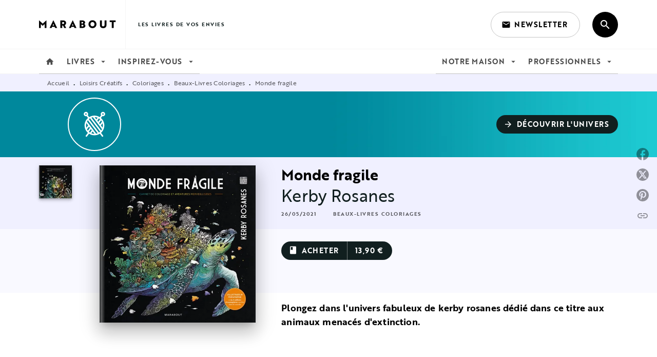

--- FILE ---
content_type: image/svg+xml
request_url: https://media.hachette.fr/5/2021-07/deco-1-28.svg
body_size: 4941
content:
<?xml version="1.0" encoding="UTF-8"?>
<svg width="100px" height="100px" viewBox="0 0 100 100" version="1.1" xmlns="http://www.w3.org/2000/svg" xmlns:xlink="http://www.w3.org/1999/xlink">
    <title>Hachette/Brand/deco/deco-1</title>
    <g id="BASE-Material-Hachette" stroke="none" stroke-width="1" fill="none" fill-rule="evenodd">
        <g id="Branding" transform="translate(-1256.000000, -3603.000000)">
            <g id="Decoration" transform="translate(140.000000, 3579.000000)">
                <g id="Hachette/Brand/deco/deco-1" transform="translate(1116.000000, 24.000000)">
                    <g id="Hachette/Brand/Shapes/3-Full/Corner-four" fill="#00889B">
                        <path d="M49.9979167,-3.57743464e-10 C77.6110036,-3.57748537e-10 99.9958333,22.3848298 99.9958333,49.9979167 C99.9958333,77.6110036 77.6110036,99.9958333 49.9979167,99.9958333 C22.3848298,99.9958333 1.30190411e-08,77.6110036 1.30190377e-08,49.9979167 C1.30190343e-08,22.3848298 22.3848298,-3.57738392e-10 49.9979167,-3.57743464e-10 Z" id="Color"></path>
                    </g>
                    <g id="Hachette/Brand/Pictos/Univers/u10-Loisir-créatif" transform="translate(25.757576, 25.757576)" fill="#FFFFFF">
                        <path d="M45.0315611,3.66628511 C44.6976754,1.33164502 42.5292257,-0.289459207 40.1835597,0.0433032357 C37.0457951,0.488091282 35.4820495,4.04298659 37.2190162,6.63463216 L34.4980855,10.2429361 C28.214661,6.29296828 20.2268023,6.32033548 13.9870398,10.2429361 L11.2661092,6.63463216 C12.2386583,5.18350761 12.2546392,3.20369418 11.1253255,1.70607379 C8.85537833,-1.30412898 3.99424985,-0.11351367 3.45365941,3.66628511 C3.00486376,6.80300201 6.02381831,9.26889103 8.98360566,8.33982662 L11.6926458,11.932411 C2.84115513,19.516819 2.72615005,33.0688867 11.4574038,40.7977064 L7.37486635,46.2115828 C6.90171892,46.8389451 7.02918526,47.7293735 7.65938263,48.2002976 C8.28996049,48.6715059 9.18422245,48.5441395 9.65708451,47.9170613 L13.7236411,42.5242075 C20.1065654,46.6823176 28.3666694,46.689988 34.7611989,42.5242075 L38.8277555,47.9170613 C39.300998,48.544613 40.1954502,48.6711271 40.8254574,48.2002976 C41.4556547,47.7292788 41.5830259,46.8389451 41.1099736,46.2115828 L37.0274362,40.7977064 C45.7565021,33.0708753 45.6465386,19.5192811 36.7921942,11.932411 L39.5012343,8.33992132 C42.498025,9.28044396 45.4756005,6.77023712 45.0315611,3.66628511 Z M6.27884611,4.06685003 C6.39052184,3.28636396 7.11527259,2.7447017 7.89928568,2.85587504 C9.15054851,3.03333572 9.58250719,4.64260292 8.55735442,5.40860048 C7.5441873,6.16560189 6.09877613,5.32555191 6.27884611,4.06685003 Z M38.8699906,19.0704211 L35.1182948,24.035911 L33.3331954,21.6741878 L37.23728,16.5057639 C37.8573942,17.3056627 38.4053092,18.1634209 38.8699906,19.0704211 L38.8699906,19.0704211 Z M40.108697,30.6382247 L36.9040602,26.3985812 L40.0805403,22.194354 C40.8315453,24.9496346 40.8427699,27.8728116 40.108697,30.6382247 L40.108697,30.6382247 Z M37.2914056,36.3598637 L18.3035827,11.2405606 C19.2453116,10.8753173 20.2289902,10.5944484 21.2452964,10.4069499 C22.1296655,11.5770162 38.0329934,32.6170911 38.9125111,33.7806233 C38.4520152,34.6922637 37.9083807,35.5552301 37.2914056,36.3598637 L37.2914056,36.3598637 Z M27.6132863,42.4558368 C26.9445636,41.5710902 10.5778861,19.9191831 9.74707193,18.8200444 C10.2244048,17.9270592 10.782403,17.0831267 11.4116491,16.2980005 L30.5101014,41.5636092 C29.5837826,41.9460872 28.6153239,42.2467476 27.6132863,42.4558368 Z M9.70788079,34.0421742 L13.6935819,28.7659861 L15.4790618,31.1280881 L11.3627553,36.577665 C10.7361727,35.7881828 10.1816941,34.9395154 9.70788079,34.0421742 L9.70788079,34.0421742 Z M8.49209927,21.8846974 L11.9078166,26.4034107 L8.46508402,30.9608546 C7.62979902,28.0583214 7.60706435,24.8938586 8.49209927,21.8846974 L8.49209927,21.8846974 Z M13.3502789,38.6736706 L17.2651125,33.4907583 L19.0515437,35.8540913 L15.6388704,40.3716682 C14.8262249,39.8714829 14.0608562,39.3027375 13.3502789,38.6736706 L13.3502789,38.6736706 Z M13.4064973,14.2126008 C14.1199282,13.5867536 14.8877702,13.0210385 15.7026987,12.5245463 L35.3338461,38.4949789 C34.633352,39.1356934 33.8774957,39.7171281 33.0734114,40.2302868 L13.4064973,14.2126008 Z M35.2707788,14.3823911 L31.547335,19.3116123 L29.7612843,16.9486581 L33.0004512,12.660246 C33.8072941,13.1691434 34.5671456,13.7454644 35.2707788,14.3823911 Z M27.975519,14.5859879 L24.6130712,10.1375393 C26.6657548,10.1830881 28.6262631,10.6061907 30.4281044,11.3389499 L27.975519,14.5859879 Z M18.2304322,41.6675857 L20.8374041,38.2165721 L24.3037275,42.8022355 C22.2766323,42.8097165 20.2217608,42.4509126 18.2304322,41.6675857 L18.2304322,41.6675857 Z M40.5859348,2.85578034 C41.3708991,2.74460701 42.0948889,3.28721623 42.2063744,4.06675534 C42.3177647,4.84534749 41.7720376,5.56901584 40.989927,5.67990509 C40.2063895,5.79117312 39.4812583,5.24970025 39.3694874,4.46893009 C39.2578117,3.68863341 39.8019217,2.96704838 40.5859348,2.85578034 Z" id="Shape"></path>
                    </g>
                </g>
            </g>
        </g>
    </g>
</svg>